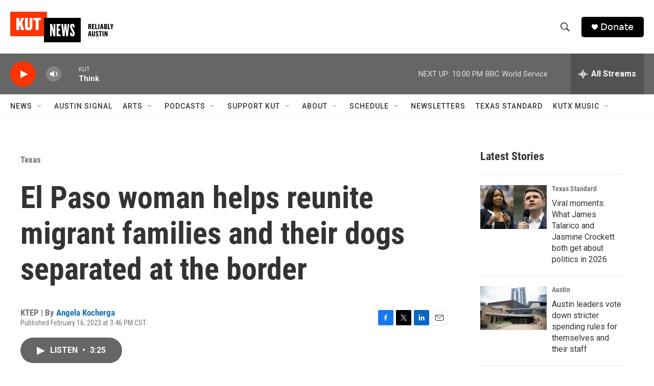

--- FILE ---
content_type: text/html; charset=utf-8
request_url: https://www.google.com/recaptcha/api2/aframe
body_size: 267
content:
<!DOCTYPE HTML><html><head><meta http-equiv="content-type" content="text/html; charset=UTF-8"></head><body><script nonce="Im3lvzP0wEbQyn5A4vB8hw">/** Anti-fraud and anti-abuse applications only. See google.com/recaptcha */ try{var clients={'sodar':'https://pagead2.googlesyndication.com/pagead/sodar?'};window.addEventListener("message",function(a){try{if(a.source===window.parent){var b=JSON.parse(a.data);var c=clients[b['id']];if(c){var d=document.createElement('img');d.src=c+b['params']+'&rc='+(localStorage.getItem("rc::a")?sessionStorage.getItem("rc::b"):"");window.document.body.appendChild(d);sessionStorage.setItem("rc::e",parseInt(sessionStorage.getItem("rc::e")||0)+1);localStorage.setItem("rc::h",'1769225035021');}}}catch(b){}});window.parent.postMessage("_grecaptcha_ready", "*");}catch(b){}</script></body></html>